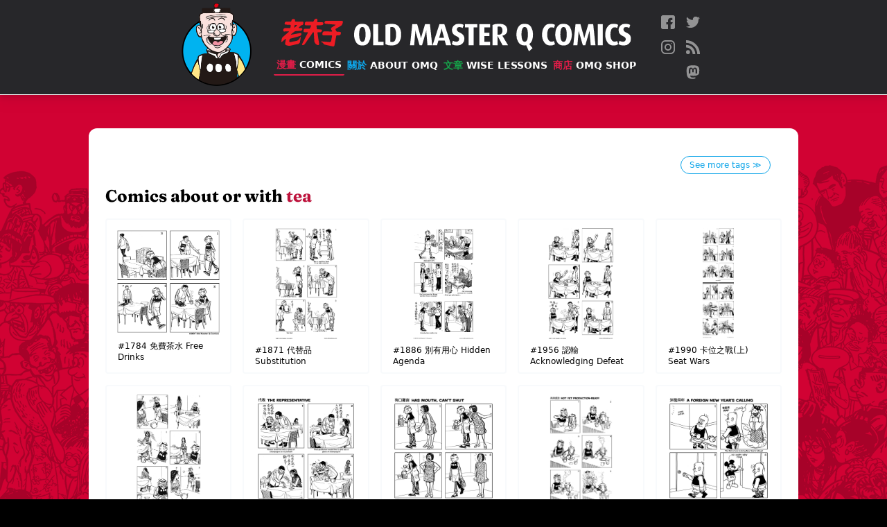

--- FILE ---
content_type: text/html; charset=utf-8
request_url: https://www.oldmasterq.com/comics/tags/tea/
body_size: 3791
content:









<!DOCTYPE html>
<html lang="en">
  <head>
    <meta content="Old Master Q, Lao Fu Zi, Lao, 老夫子, 王澤, Alfonso Wong, Alphonso Wong, Wong, Wong Ze, Q, comics, cartoon, chinese, big potato, " name="Keywords">
    <meta content="The official Old Master Q (老夫子) comics website featuring the classic comic strips from artist Alfonso Wong (王澤)." name="description">

    <meta http-equiv="Content-Type" content="text/html; charset=UTF-8">

    <meta name="viewport" content="width=device-width, initial-scale=1">
    <meta property="fb:app_id" content="459052120966486" />
    <meta name="p:domain_verify" content="6f08b2bac61641cd17db3b5badda3dc8"/>
    <meta name="ink-verification" content="CACC53BAB42AE0E7177EF8C9B1505FA2"/>
    <meta name="google-site-verification" content="B68XwrzDZnP0QDo6MLYC0xhpDZ6Z1Dmtulrhh-7SeS8" />
    












<meta property="og:site_name"     content="Old Master Q Comics [老夫子]" />
<meta property="og:type"          content="article" />

<meta property="og:url"           content="https://oldmasterq.com/comics/tags/tea/" />
<meta property="og:title"         content="Comics about or with &amp;amp;quot;tea&amp;amp;quot;" />

<meta property="og:description"   content="The official Old Master Q (老夫子) comics website featuring the classic comic strips from artist Alfonso Wong (王澤)." />
<meta property="og:image"         content="https://pub-ea4ffe6130c34b07a02c682abfde808a.r2.dev/images/profile-image.png" />

<meta name="twitter:card" content="summary_large_image">
<meta name="twitter:site" content="@OMQcomics">

<meta name="twitter:title" content="Comics about or with &amp;amp;quot;tea&amp;amp;quot;">
<meta name="twitter:description" content="The official Old Master Q (老夫子) comics website featuring the classic comic strips from artist Alfonso Wong (王澤). Share and Follow us @OMQcomics.">
<meta name="twitter:image" content="https://pub-ea4ffe6130c34b07a02c682abfde808a.r2.dev/images/profile-image.png">

    <link rel="manifest" href="/manifest.webmanifest">
    <link rel="icon" href="https://pub-ea4ffe6130c34b07a02c682abfde808a.r2.dev/images/favicons/favicon.ico" sizes="any">
    <link rel="icon" href="https://pub-ea4ffe6130c34b07a02c682abfde808a.r2.dev/images/favicons/icon.svg" type="image/svg+xml">
    <link rel="apple-touch-icon" href="/images/favicons/apple-touch-icon.png">
    
    <link rel="stylesheet" href="/css/reset.css" />

    <link rel="stylesheet" href="/css/tailwind.css" />

    <link rel="stylesheet" media="print" href="/fonts/fonts.css" onload="this.media='all'" />
    
    <link rel="alternate" type="application/rss+xml" href="https://oldmasterq.com/feed.xml" />

    <meta name="viewport" content="width=device-width, initial-scale=1.0" />
    <meta http-equiv="X-UA-Compatible" content="ie=edge" />
    <script>var USE_OPT = false;</script>
    <script src="/js/nav.js" defer></script>

    <!-- Google tag (gtag.js) -->
    <script async src="https://www.googletagmanager.com/gtag/js?id=G-EVFSNHX3E7"></script>
    <script>
      window.dataLayer = window.dataLayer || [];
      function gtag(){dataLayer.push(arguments);}
      gtag('js', new Date());

      gtag('config', 'G-EVFSNHX3E7');
    </script>


    <title>Comics about or with &quot;tea&quot; - Old Master Q Comics [老夫子]</title>
  </head>

  <body class="p-0 m-0 bg-black font-sans">

    <div id="main-container" class="main-container page-comics" style="background-image: url(https://pub-ea4ffe6130c34b07a02c682abfde808a.r2.dev/images/bg-collage.png)">
      
      
<header role="banner" class="main-nav">

  
  
  
  <div class="hidden sm:flex flex-row items-center justify-center my-1">
    <a href="/" class="" aria-label="Old Master Q Comics [老夫子]" aria-label="Go to homepage">
      <img src="https://pub-ea4ffe6130c34b07a02c682abfde808a.r2.dev/images/logo-omq.png" class="sm:h-28 md:h-32" alt="OMQ Logo" />
    </a>
    <div class="flex flex-col sm:items-start md:items-center justify-center sm:ml-6 md:ml-8">
      <div class="flex flex-row items-center justify-start" aria-hidden>
        <a href="/" class="inline-block mr-4"><img src="https://pub-ea4ffe6130c34b07a02c682abfde808a.r2.dev/images/logo-ch.svg" class="sm:h-7 md:h-10" /></a>
        <a href="/" class="inline-block"><img src="https://pub-ea4ffe6130c34b07a02c682abfde808a.r2.dev/images/logo-eng.svg" class="sm:h-7 md:h-10" style="transform:translateY(.45rem)" /></a>
      </div>

      <nav class="w-full sm:mt-3" aria-label="Primary navigation">
        <ul class="flex flex-row items-center justify-between flex-wrap">
          
              
              
              
              <li class="sm:mr-2 md:m-0">
                
<a href="/comics/" class="main-nav-link nav-link-comics"  data-state="active" >
  <span class="text-ch">漫畫 </span>Comics
</a>
              </li>
          
              
              
              
              <li class="sm:mr-2 md:m-0">
                
<a href="/about/" class="main-nav-link nav-link-about" >
  <span class="text-ch">關於 </span>About OMQ
</a>
              </li>
          
              
              
              
              <li class="sm:mr-2 md:m-0">
                
<a href="/articles/" class="main-nav-link nav-link-articles" >
  <span class="text-ch">文章 </span>Wise Lessons
</a>
              </li>
          
              
              
              
              <li class="sm:mr-2 md:m-0">
                
<a href="https://www.omqshop.com" class="main-nav-link nav-link-shop" >
  <span class="text-ch">商店 </span>OMQ Shop
</a>
              </li>
          
        </ul>

        
      </nav>    
    </div>
    <nav class="social-nav" aria-label="Social media accounts">
  <ul class="nav-items-list">
    
    <li>
      <a href="http://bit.ly/1UTFNtZ" class="social-icon" target="_blank" rel="me noopener noreferrer">
        <img src="https://pub-ea4ffe6130c34b07a02c682abfde808a.r2.dev/images/icons/facebook.svg" alt="Follow us on Facebook" title="Follow us on Facebook" />
      </a>
    </li>
    
    <li>
      <a href="http://bit.ly/1SqSbeD" class="social-icon" target="_blank" rel="me noopener noreferrer">
        <img src="https://pub-ea4ffe6130c34b07a02c682abfde808a.r2.dev/images/icons/twitter.svg" alt="Follow us on Twitter" title="Follow us on Twitter" />
      </a>
    </li>
    
    <li>
      <a href="http://bit.ly/1Nj7jta" class="social-icon" target="_blank" rel="me noopener noreferrer">
        <img src="https://pub-ea4ffe6130c34b07a02c682abfde808a.r2.dev/images/icons/instagram.svg" alt="Follow us on Instagram" title="Follow us on Instagram" />
      </a>
    </li>
    
    <li>
      <a href="http://feeds.feedburner.com/OMQrss" class="social-icon" target="_blank" rel="me noopener noreferrer">
        <img src="https://pub-ea4ffe6130c34b07a02c682abfde808a.r2.dev/images/icons/rss.svg" alt="Follow us on RSS" title="Follow us on RSS" />
      </a>
    </li>
    
    <li>
      <a href="https://mas.to/@oldmasterq" class="social-icon" target="_blank" rel="me noopener noreferrer">
        <img src="https://pub-ea4ffe6130c34b07a02c682abfde808a.r2.dev/images/icons/mastodon.svg" alt="Follow us on Mastodon" title="Follow us on Mastodon" />
      </a>
    </li>
    
  </ul>
</nav>
  </div>


  
  
  
  <div class="flex sm:hidden flex-row items-start justify-between" id="mobile-nav">
    <div class="flex flex-col items-start px-3 py-2 xs:py-4 xs:py-4">
      <div class="flex flex-row items-center justify-center">
        <a href="/" class="inline-block mr-2 xs:mr-4"><img src="https://pub-ea4ffe6130c34b07a02c682abfde808a.r2.dev/images/logo-ch.svg" class="h-7" /></a>
        <a href="/" class="inline-block"><img src="https://pub-ea4ffe6130c34b07a02c682abfde808a.r2.dev/images/logo-eng.svg" class="h-7" style="transform:translateY(.25rem)" /></a>
      </div>
      
      <div class="expanded-nav-item hidden">
        <nav class="mt-4" aria-label="Primary navigation">
          <ul class="flex flex-col items-start justify-start" id="mobile-nav-items">
            
            
            
            <li class="mb-1">
              
<a href="/comics/" class="main-nav-link nav-link-"  data-state="active" >
  <span class="text-ch">漫畫 </span>Comics
</a>
            </li>
            
            
            
            <li class="mb-1">
              
<a href="/about/" class="main-nav-link nav-link-" >
  <span class="text-ch">關於 </span>About OMQ
</a>
            </li>
            
            
            
            <li class="mb-1">
              
<a href="/articles/" class="main-nav-link nav-link-" >
  <span class="text-ch">文章 </span>Wise Lessons
</a>
            </li>
            
            
            
            <li class="mb-1">
              
<a href="https://www.omqshop.com" class="main-nav-link nav-link-" >
  <span class="text-ch">商店 </span>OMQ Shop
</a>
            </li>
            
          </ul>
        </nav>

        
        <div class="mt-4">
        <nav class="social-nav" aria-label="Social media accounts">
  <ul class="nav-items-list">
    
    <li>
      <a href="http://bit.ly/1UTFNtZ" class="social-icon" target="_blank" rel="me noopener noreferrer">
        <img src="https://pub-ea4ffe6130c34b07a02c682abfde808a.r2.dev/images/icons/facebook.svg" alt="Follow us on Facebook" title="Follow us on Facebook" />
      </a>
    </li>
    
    <li>
      <a href="http://bit.ly/1SqSbeD" class="social-icon" target="_blank" rel="me noopener noreferrer">
        <img src="https://pub-ea4ffe6130c34b07a02c682abfde808a.r2.dev/images/icons/twitter.svg" alt="Follow us on Twitter" title="Follow us on Twitter" />
      </a>
    </li>
    
    <li>
      <a href="http://bit.ly/1Nj7jta" class="social-icon" target="_blank" rel="me noopener noreferrer">
        <img src="https://pub-ea4ffe6130c34b07a02c682abfde808a.r2.dev/images/icons/instagram.svg" alt="Follow us on Instagram" title="Follow us on Instagram" />
      </a>
    </li>
    
    <li>
      <a href="http://feeds.feedburner.com/OMQrss" class="social-icon" target="_blank" rel="me noopener noreferrer">
        <img src="https://pub-ea4ffe6130c34b07a02c682abfde808a.r2.dev/images/icons/rss.svg" alt="Follow us on RSS" title="Follow us on RSS" />
      </a>
    </li>
    
    <li>
      <a href="https://mas.to/@oldmasterq" class="social-icon" target="_blank" rel="me noopener noreferrer">
        <img src="https://pub-ea4ffe6130c34b07a02c682abfde808a.r2.dev/images/icons/mastodon.svg" alt="Follow us on Mastodon" title="Follow us on Mastodon" />
      </a>
    </li>
    
  </ul>
</nav>
        </div>
      </div>
    </div>  

    
    <div class="relative w-[128px] flex-none">
      <button id="menu-icon-button" aria-label="open navigation" aria-expanded="false" aria-controls="mobile-nav-items">
        <img src="https://pub-ea4ffe6130c34b07a02c682abfde808a.r2.dev/images/burger-icon.png" class="burger-icon" aria-hidden="true" />
      </button>
      <img src="https://pub-ea4ffe6130c34b07a02c682abfde808a.r2.dev/images/potato-thought.png" class="potato-thought expanded-nav-item"  aria-hidden="true">
    </div>
    
  </div>



  
  
  
  

</header>







      <main tabindex="-1" id="main-content" class="nav-margins relative grow z-20">

        


<div class="comics-listings tags-page">
  <div class="flex justify-end mt-4 mx-4">
    <a href="/comics/tags/" class="tag see-all">See more tags &Gt;</a>
  </div>
  <h3>Comics about or with <span class="tag-name">tea</span></h3>


  
  <ul class="comics-thumbnail-listing">


  

  <li class="comics-thumbnail-list-item">
    
<a href="/comics/1784/" class="comic-strip-thumbnail">

  <img src="/images/icons/skeleton.svg" data-src="https://pub-ea4ffe6130c34b07a02c682abfde808a.r2.dev/strips/B0203a.gif" alt="comic strip image for 1784" />

  <p class="comics-thumb-caption">
    <strong>#1784</strong>
    <span class="title-ch">免費茶水</span> Free Drinks
  </p>
</a>
  </li>
  

  

  <li class="comics-thumbnail-list-item">
    
<a href="/comics/1871/" class="comic-strip-thumbnail">

  <img src="/images/icons/skeleton.svg" data-src="https://pub-ea4ffe6130c34b07a02c682abfde808a.r2.dev/strips/A0014.gif" alt="comic strip image for 1871" />

  <p class="comics-thumb-caption">
    <strong>#1871</strong>
    <span class="title-ch">代替品</span> Substitution
  </p>
</a>
  </li>
  

  

  <li class="comics-thumbnail-list-item">
    
<a href="/comics/1886/" class="comic-strip-thumbnail">

  <img src="/images/icons/skeleton.svg" data-src="https://pub-ea4ffe6130c34b07a02c682abfde808a.r2.dev/strips/D4278.gif" alt="comic strip image for 1886" />

  <p class="comics-thumb-caption">
    <strong>#1886</strong>
    <span class="title-ch">別有用心</span> Hidden Agenda
  </p>
</a>
  </li>
  

  

  <li class="comics-thumbnail-list-item">
    
<a href="/comics/1956/" class="comic-strip-thumbnail">

  <img src="/images/icons/skeleton.svg" data-src="https://pub-ea4ffe6130c34b07a02c682abfde808a.r2.dev/strips/C0022.gif" alt="comic strip image for 1956" />

  <p class="comics-thumb-caption">
    <strong>#1956</strong>
    <span class="title-ch">認輸</span> Acknowledging Defeat
  </p>
</a>
  </li>
  

  

  <li class="comics-thumbnail-list-item">
    
<a href="/comics/1990/" class="comic-strip-thumbnail">

  <img src="/images/icons/skeleton.svg" data-src="https://pub-ea4ffe6130c34b07a02c682abfde808a.r2.dev/strips/C0051.gif" alt="comic strip image for 1990" />

  <p class="comics-thumb-caption">
    <strong>#1990</strong>
    <span class="title-ch">卡位之戰(上)</span> Seat Wars
  </p>
</a>
  </li>
  

  

  <li class="comics-thumbnail-list-item">
    
<a href="/comics/2034/" class="comic-strip-thumbnail">

  <img src="/images/icons/skeleton.svg" data-src="https://pub-ea4ffe6130c34b07a02c682abfde808a.r2.dev/strips/D0155.gif" alt="comic strip image for 2034" />

  <p class="comics-thumb-caption">
    <strong>#2034</strong>
    <span class="title-ch">眉目傳情</span> Ogling
  </p>
</a>
  </li>
  

  

  <li class="comics-thumbnail-list-item">
    
<a href="/comics/2314/" class="comic-strip-thumbnail">

  <img src="/images/icons/skeleton.svg" data-src="https://pub-ea4ffe6130c34b07a02c682abfde808a.r2.dev/strips/B0321z.jpg" alt="comic strip image for 2314" />

  <p class="comics-thumb-caption">
    <strong>#2314</strong>
    <span class="title-ch">代表</span> The Representative
  </p>
</a>
  </li>
  

  

  <li class="comics-thumbnail-list-item">
    
<a href="/comics/2344/" class="comic-strip-thumbnail">

  <img src="/images/icons/skeleton.svg" data-src="https://pub-ea4ffe6130c34b07a02c682abfde808a.r2.dev/strips/C1171.jpg" alt="comic strip image for 2344" />

  <p class="comics-thumb-caption">
    <strong>#2344</strong>
    <span class="title-ch">有口難言</span> Has Mouth, Can&#39;t Shut
  </p>
</a>
  </li>
  

  

  <li class="comics-thumbnail-list-item">
    
<a href="/comics/2362/" class="comic-strip-thumbnail">

  <img src="/images/icons/skeleton.svg" data-src="https://pub-ea4ffe6130c34b07a02c682abfde808a.r2.dev/strips/C0103.jpg" alt="comic strip image for 2362" />

  <p class="comics-thumb-caption">
    <strong>#2362</strong>
    <span class="title-ch">尚未成功</span> Not Yet Production-Ready
  </p>
</a>
  </li>
  

  

  <li class="comics-thumbnail-list-item">
    
<a href="/comics/2369/" class="comic-strip-thumbnail">

  <img src="/images/icons/skeleton.svg" data-src="https://pub-ea4ffe6130c34b07a02c682abfde808a.r2.dev/strips/D5908z.jpg" alt="comic strip image for 2369" />

  <p class="comics-thumb-caption">
    <strong>#2369</strong>
    <span class="title-ch">洋鼠拜年</span> Foreign New Year&#39;s Calling
  </p>
</a>
  </li>
  

  

  <li class="comics-thumbnail-list-item">
    
<a href="/comics/2384/" class="comic-strip-thumbnail">

  <img src="/images/icons/skeleton.svg" data-src="https://pub-ea4ffe6130c34b07a02c682abfde808a.r2.dev/strips/C0188.jpg" alt="comic strip image for 2384" />

  <p class="comics-thumb-caption">
    <strong>#2384</strong>
    <span class="title-ch">大傷風</span> Caught a Big Cold
  </p>
</a>
  </li>
  

  

  <li class="comics-thumbnail-list-item">
    
<a href="/comics/2408/" class="comic-strip-thumbnail">

  <img src="/images/icons/skeleton.svg" data-src="https://pub-ea4ffe6130c34b07a02c682abfde808a.r2.dev/strips/C1046.jpg" alt="comic strip image for 2408" />

  <p class="comics-thumb-caption">
    <strong>#2408</strong>
    <span class="title-ch">一錯再錯93</span> Still Wrong
  </p>
</a>
  </li>
  

  

  <li class="comics-thumbnail-list-item">
    
<a href="/comics/2444/" class="comic-strip-thumbnail">

  <img src="/images/icons/skeleton.svg" data-src="https://pub-ea4ffe6130c34b07a02c682abfde808a.r2.dev/strips/C1046.jpg" alt="comic strip image for 2444" />

  <p class="comics-thumb-caption">
    <strong>#2444</strong>
    <span class="title-ch">一錯再錯93</span> Still Wrong
  </p>
</a>
  </li>
  

  

  <li class="comics-thumbnail-list-item">
    
<a href="/comics/476/" class="comic-strip-thumbnail">

  <img src="/images/icons/skeleton.svg" data-src="https://pub-ea4ffe6130c34b07a02c682abfde808a.r2.dev/strips/20010420.gif" alt="comic strip image for 476" />

  <p class="comics-thumb-caption">
    <strong>#476</strong>
    <span class="title-ch">圖方便</span> Convenient Opportunity
  </p>
</a>
  </li>
  



  
</ul>


  <div class="flex justify-end mt-8 mx-4">
    <a href="/comics/tags/" class="tag see-all">See more tags &Gt;</a>
  </div>
</div>

      </main>
      <div class="content mt-10">
  <div class="relative z-10 w-full h-[375px] bg-repeat-x bg-bottom text-white" style="background-image:url(https://pub-ea4ffe6130c34b07a02c682abfde808a.r2.dev/images/skyline.png)" aria-hidden>

    
    <span class="absolute bottom-20 left-8 md:left-[15%] w-12">
      <img src="https://pub-ea4ffe6130c34b07a02c682abfde808a.r2.dev/images/skyline-bctower.png" alt="" />
    </span>

    
    <span class="absolute bottom-12 right-3 md:right-[15%] w-56">
      <img src="https://pub-ea4ffe6130c34b07a02c682abfde808a.r2.dev/images/omq-run.svg" alt="" />
    </span>
  </div>
  <footer class="relative w-full bg-black z-20">
    <div class="footer-links-container footer-content">
      
        <ul>
        
          <li>
            <a href="/comics"  class="footer-link">Comics</a>
          </li>
        
          <li>
            <a href="/comics/tags"  class="footer-link">Tags</a>
          </li>
        
        </ul>
      
        <ul>
        
          <li>
            <a href="/about"  class="footer-link">Alfonso Wong</a>
          </li>
        
          <li>
            <a href="/about/omq-today"  class="footer-link">OMQ Today</a>
          </li>
        
          <li>
            <a href="/about/omq-website"  class="footer-link">About this site</a>
          </li>
        
        </ul>
      
        <ul>
        
          <li>
            <a href="/articles"  class="footer-link">Articles of Wisdom</a>
          </li>
        
          <li>
            <a href="/about/contact"  class="footer-link">Contact Us</a>
          </li>
        
          <li>
            <a href="https://omqshop.com" target=&quot;_blank&quot; rel=&quot;noopener noreferrer&quot; class="footer-link">OMQshop</a>
          </li>
        
        </ul>
      
    </div>
     <div class="footer-content text-zinc-300 text-xs my-4 mb-8 text-right">
      <div class="my-4">
        <nav class="social-nav" aria-label="Social media accounts">
  <ul class="nav-items-list">
    
    <li>
      <a href="http://bit.ly/1UTFNtZ" class="social-icon" target="_blank" rel="me noopener noreferrer">
        <img src="https://pub-ea4ffe6130c34b07a02c682abfde808a.r2.dev/images/icons/facebook.svg" alt="Follow us on Facebook" title="Follow us on Facebook" />
      </a>
    </li>
    
    <li>
      <a href="http://bit.ly/1SqSbeD" class="social-icon" target="_blank" rel="me noopener noreferrer">
        <img src="https://pub-ea4ffe6130c34b07a02c682abfde808a.r2.dev/images/icons/twitter.svg" alt="Follow us on Twitter" title="Follow us on Twitter" />
      </a>
    </li>
    
    <li>
      <a href="http://bit.ly/1Nj7jta" class="social-icon" target="_blank" rel="me noopener noreferrer">
        <img src="https://pub-ea4ffe6130c34b07a02c682abfde808a.r2.dev/images/icons/instagram.svg" alt="Follow us on Instagram" title="Follow us on Instagram" />
      </a>
    </li>
    
    <li>
      <a href="http://feeds.feedburner.com/OMQrss" class="social-icon" target="_blank" rel="me noopener noreferrer">
        <img src="https://pub-ea4ffe6130c34b07a02c682abfde808a.r2.dev/images/icons/rss.svg" alt="Follow us on RSS" title="Follow us on RSS" />
      </a>
    </li>
    
    <li>
      <a href="https://mas.to/@oldmasterq" class="social-icon" target="_blank" rel="me noopener noreferrer">
        <img src="https://pub-ea4ffe6130c34b07a02c682abfde808a.r2.dev/images/icons/mastodon.svg" alt="Follow us on Mastodon" title="Follow us on Mastodon" />
      </a>
    </li>
    
  </ul>
</nav>
      </div>
      <p class="mr-4">&copy; 2025 Old Master Q Comics. All rights reserved.</p>
    </div>
  </footer>
</div>
    </div>

  </body>
</html>